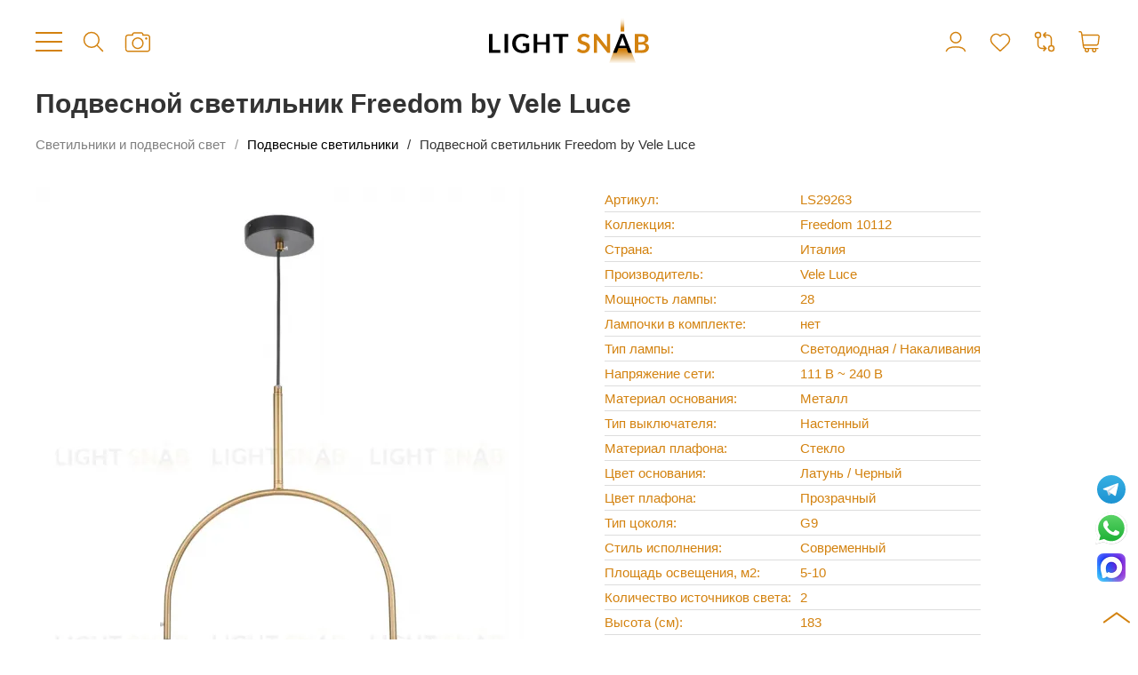

--- FILE ---
content_type: text/html; charset=UTF-8
request_url: https://lightsnab.ru/podvesnoj-svetilnik-freedom-by-vele-luce-2
body_size: 9499
content:
<!DOCTYPE html>
<html lang="ru">

<head>
        <title>Подвесной светильник Freedom by Vele Luce. Арт. VL5544P02.</title>
    <meta name="keywords" content="подвесной светильник freedom by vele luce, vl5544p02">
    <meta name="description" content="Подвесной светильник Freedom by Vele Luce VL5544P02 - купить дизайнерские люстры и светильники с доставкой по РФ. Более 34 000 товаров. Магазин, шоу-рум и склад в Москве.">    <meta http-equiv="Content-Type" content="text/html; charset=utf-8">
    <meta name="viewport" content="initial-scale=1, maximum-scale=5, minimum-scale=1, width=device-width" />
    <script type="text/javascript" src="/js/jquery/jquery.js"></script>
    <script type="text/javascript" src="/template/js/ajax.js"></script>
    <script type="text/javascript" src="/template/js/modal.js"></script>
    <script type="text/javascript" src="/template/js/form-error.js"></script>
    <script type="text/javascript" src="/js/jquery/jquery.cookie.js"></script>
    <script type="text/javascript" src="/template/js/select2/select2.min.js"></script>
    <script type="text/javascript" src="/template/js/select2/ru.js"></script>
    <link rel="stylesheet" type="text/css" href="/template/js/select2/select2.min.css" />
    <script type="text/javascript" src="/template/js/slick/slick.min.js"></script>
    <link rel="stylesheet" type="text/css" href="/template/js/slick/slick.css" />
    <link rel="stylesheet" type="text/css" href="/template/js/slick/slick-theme.css" />
    <script type="text/javascript" src="/template/js/js.js?v=10"></script>
    <script type="text/javascript" src="/template/Template/Shop/js/item.js?v=1"></script>
    <script type="text/javascript" src="/template/Template/Shop/js/items.js"></script>
    <script type="text/javascript" src="/template/Template/Cart/cart.js?v=1"></script>
    <script type="text/javascript" src="/template/Template/Search/search.js"></script>
    <script type="text/javascript" src="/template/Template/User/js/form.js"></script>
    <link rel="stylesheet" type="text/css" href="/template/min.css?v=13" />

    <link rel="icon" href="/favicon.svg">
    <script type="text/javascript" src="/template/Template/Shop/js/next-items.js"></script>
</head>

<body>
    <div class="wrapper">
        <div class="header">
            <div class="widther">
                <div>
                    <div class="icon menu-button"></div>
                    <a href="/search" rel="nofollow" class="icon search"></a>
                    <a href="/photosearch" class="icon po-photo"></a>
                </div>
                <div class="logo"><a href="/"><img src="/template/img/logo.svg" alt="Логотип"></a></div>                <div class="phone">
                    <p><a href="tel:79944444483">+7 (994) 444 44 83</a></p>
                    <div class="zz">ЗАКАЗАТЬ ЗВОНОК</div>
                </div>
                <div>
                    <a href="/user" class="icon user"></a>
                    <a href="/favorite" rel="nofollow" class="icon favorite" data-items="">
                        <div></div>
                    </a>
                    <a href="/compare" rel="nofollow" class="icon compare" data-items="">
                        <div></div>
                    </a>
                    <div class="icon header-cart" data-items="null">
                        <div></div>
                    </div>
                </div>
            </div>
        </div>
        <div class="full-menu-wrapper">
            <div class="full-menu widther">
                <div>
                    <div class="header">
                        <div>
                            <div>
                                <div class="icon menu-button"></div>
                            </div>
                            <div class="logo"><a href="/"><img src="/template/img/logo.svg" alt="Логотип"></a></div>
                            <div>
                                <div class="icon header-cart" data-items="null">
                                    <div></div>
                                </div>
                            </div>
                        </div>
                    </div>
                    <div class="search">
                        <form action="/search" method="get">
                            <input type="text" name="search" value="">
                            <a href="/photosearch" class="icon po-photo"></a>
                            <button type="submit"></button>
                        </form>
                    </div>
                    <div class="shop-menu" data-shop="1">
                        <ul data-selected=""><li data-id="1"><a href="/novinki">Новинки</a></li><li data-id="230"><a href="/rasprodaem-sklad">Распродаем склад</a></li><li data-id="2"><a href="/lyustry">Люстры</a><ul data-selected=""><li data-id="3"><a href="/podvesnye-lustry">Подвесные люстры</a></li><li data-id="4"><a href="/potolocnye-lustry">Потолочные люстры</a></li><li data-id="5"><a href="/lustry-pauk">Люстры паук</a></li><li data-id="6"><a href="/kaskadnye-lustry-dla-vtorogo-sveta">Каскадные люстры для второго света</a></li><li data-id="7"><a href="/kolcevye-lustry">Кольцевые люстры</a></li><li data-id="8"><a href="/lustry-na-stange">Люстры на штанге</a></li><li data-id="9"><a href="/bolsie-lustry">Большие люстры</a></li><li data-id="10"><a href="/derevannye-lustry">Деревянные люстры</a></li><li data-id="11"><a href="/lustry-dla-spalni">Люстры для спальни</a></li><li data-id="12"><a href="/lustry-dla-gostinoj">Люстры для гостиной</a></li><li data-id="13"><a href="/lustry-dla-prikhozej">Люстры для прихожей</a></li><li data-id="14"><a href="/lustry-dla-kukhni">Люстры для кухни</a></li><li data-id="15"><a href="/reecnye-i-radnye-lustry">Реечные и рядные люстры</a></li><li data-id="16"><a href="/skandinavskie-lustry">Скандинавские люстры</a></li><li data-id="17"><a href="/dizajnerskie-lustry">Дизайнерские люстры</a></li><li data-id="18"><a href="/klassiceskie-lustry">Классические люстры</a></li><li data-id="19"><a href="/svetodiodnye-lustry">Светодиодные люстры</a></li><li data-id="20"><a href="/khrustalnye-lustry">Хрустальные люстры</a></li><li data-id="21"><a href="/vysokie-lustry">Высокие люстры</a></li><li data-id="22"><a href="/lustry-vetki">Люстры-ветки</a></li><li data-id="23"><a href="/lustry-s-kaplami">Люстры с каплями</a></li><li data-id="24"><a href="/lustry-s-kamnem">Люстры с камнем</a></li><li data-id="25"><a href="/lustry-iz-sarov-i-puzyrej">Люстры из шаров и пузырей</a></li><li data-id="26"><a href="/lustry-s-tekstilnymi-abazurami">Люстры с текстильными абажурами</a></li><li data-id="27"><a href="/lustry-iz-bus">Люстры из бус</a></li><li data-id="28"><a href="/lustry-s-cvetami">Люстры с цветами</a></li><li data-id="29"><a href="/lustry-s-ptickami">Люстры с птичками</a></li></ul></li><li data-id="30"><a href="/svetilniki-i-podvesnoj-svet">Светильники и подвесной свет</a><ul data-selected=""><li data-id="31"><a href="/podvesnye-svetilniki">Подвесные светильники</a></li><li data-id="32"><a href="/potolocnye-svetilniki">Потолочные светильники</a></li><li data-id="33"><a href="/nastennye-svetilniki">Настенные светильники</a></li><li data-id="34"><a href="/nakladnye-svetilniki">Накладные светильники</a></li><li data-id="35"><a href="/svetilniki-v-forme-sara">Светильники в форме шара</a></li><li data-id="36"><a href="/elitnye-svetilniki">Элитные светильники</a></li><li data-id="37"><a href="/derevannye-svetilniki">Деревянные светильники</a></li><li data-id="38"><a href="/svetilniki-dla-spalni">Светильники для спальни</a></li><li data-id="39"><a href="/svetilniki-dla-prikhozej">Светильники для прихожей</a></li><li data-id="40"><a href="/svetilniki-dla-kukhni">Светильники для кухни</a></li><li data-id="41"><a href="/tocecnye-svetilniki">Точечные светильники</a></li><li data-id="42"><a href="/vstraivaemye-svetilniki">Встраиваемые светильники</a></li><li data-id="43"><a href="/gotovye-kombinacii-svetilnikov">Готовые комбинации светильников</a></li><li data-id="44"><a href="/bolsie-svetilniki">Большие светильники</a></li><li data-id="45"><a href="/kolcevye-svetilniki">Кольцевые светильники</a></li><li data-id="46"><a href="/dizajnerskie-svetilniki">Дизайнерские светильники</a></li><li data-id="47"><a href="/dizajnerskie-podvesnye-svetilniki">Дизайнерские подвесные светильники</a></li><li data-id="48"><a href="/dizajnerskie-tocecnye-svetilniki">Дизайнерские точечные светильники</a></li><li data-id="49"><a href="/podvesnye-tocecnye-svetilniki">Подвесные точечные светильники</a></li><li data-id="50"><a href="/povorotnye-tocecnye-svetilniki">Поворотные точечные светильники</a></li><li data-id="51"><a href="/svetodiodnye-podvesnye-svetilniki">Светодиодные подвесные светильники</a></li><li data-id="52"><a href="/svetodiodnye-svetilniki">Светодиодные светильники</a></li><li data-id="53"><a href="/svetilniki-iz-sarov-i-puzyrej">Светильники из шаров и пузырей</a></li><li data-id="54"><a href="/svetilniki-s-ptickami">Светильники с птичками</a></li><li data-id="55"><a href="/svetilniki-s-kamnem">Светильники с камнем</a></li><li data-id="56"><a href="/svetilniki-s-cvetami">Светильники с цветами</a></li><li data-id="57"><a href="/svetilniki-kapli">Светильники-капли</a></li><li data-id="58"><a href="/svetilniki-na-stange">Светильники на штанге</a></li><li data-id="59"><a href="/dizajnerskie-potolocnye-svetilniki">Дизайнерские потолочные светильники</a></li><li data-id="60"><a href="/svetilniki-iz-khrustala-i-stekla">Светильники из хрусталя и стекла</a></li><li data-id="61"><a href="/kaskadnye-svetilniki">Каскадные светильники</a></li><li data-id="225"><a href="/podsvetka-dlya-kartin">Подсветка для картин</a></li></ul></li><li data-id="175"><a href="/lustry-dla-nizkikh-potolkov">Люстры для низких потолков</a></li><li data-id="176"><a href="/reechnye-i-ryadnye-svetilniki-i-lyustry">Реечные и рядные светильники и люстры</a><ul data-selected=""><li data-id="177"><a href="/svetodiodnye-reecnye-svetilniki">Светодиодные реечные светильники</a></li><li data-id="178"><a href="/dizajnerskie-reecnye-svetilniki">Дизайнерские реечные светильники</a></li><li data-id="179"><a href="/reecnye-svetilniki-iz-khrustala-i-stekla">Реечные светильники из хрусталя и стекла</a></li><li data-id="180"><a href="/reecnye-svetilniki-iz-sarov-i-puzyrej">Реечные светильники из шаров и пузырей</a></li><li data-id="181"><a href="/reecnye-svetilniki-spoty">Реечные светильники споты</a></li></ul></li><li data-id="62"><a href="/bra-i-nastennoe-osveshhenie">Бра и настенное освещение</a><ul data-selected=""><li data-id="63"><a href="/bra-dla-spalni">Бра для спальни</a></li><li data-id="64"><a href="/bra-dla-gostinoj">Бра для гостиной</a></li><li data-id="65"><a href="/bra-dla-prikhozej">Бра для прихожей</a></li><li data-id="66"><a href="/bra-dla-kukhni">Бра для кухни</a></li><li data-id="67"><a href="/derevannye-bra">Деревянные бра</a></li><li data-id="68"><a href="/gibkie-bra">Гибкие бра</a></li><li data-id="69"><a href="/bra-s-1-plafonom">Бра с 1 плафоном</a></li><li data-id="70"><a href="/bra-s-2-plafonami">Бра с 2 плафонами</a></li><li data-id="71"><a href="/bra-s-3-plafonami">Бра с 3 плафонами</a></li><li data-id="72"><a href="/bra-sar">Бра шар</a></li><li data-id="73"><a href="/bra-dla-podsvetki-zerkal">Бра для подсветки зеркал</a></li><li data-id="74"><a href="/dizajnerskie-bra">Дизайнерские бра</a></li><li data-id="75"><a href="/klassiceskie-bra">Классические бра</a></li><li data-id="76"><a href="/svetodiodnye-bra">Светодиодные бра</a></li><li data-id="77"><a href="/bra-s-abazurom">Бра с абажуром</a></li><li data-id="78"><a href="/bra-na-stange">Бра на штанге</a></li><li data-id="79"><a href="/bra-s-ptickami">Бра с птичками</a></li><li data-id="80"><a href="/bra-s-vyklucatelem">Бра с выключателем</a></li><li data-id="81"><a href="/bra-s-kamnem">Бра с камнем</a></li><li data-id="82"><a href="/bra-iz-khrustala-i-stekla">Бра из хрусталя и стекла</a></li><li data-id="83"><a href="/bra-iz-sarov-i-puzyrej">Бра из шаров и пузырей</a></li><li data-id="84"><a href="/bra-dla-ctenia">Бра для чтения</a></li><li data-id="85"><a href="/bolsie-bra">Большие бра</a></li><li data-id="86"><a href="/bra-s-tocecnym-svetom">Бра с точечным светом</a></li></ul></li><li data-id="101"><a href="/torshery">Торшеры</a><ul data-selected=""><li data-id="102"><a href="/torsery-dla-ctenia">Торшеры для чтения</a></li><li data-id="103"><a href="/torsery-so-stolikom">Торшеры со столиком</a></li><li data-id="104"><a href="/izognutye-torsery">Изогнутые торшеры</a></li><li data-id="105"><a href="/torsery-na-trenoge">Торшеры на треноге</a></li><li data-id="106"><a href="/derevannye-torsery">Деревянные торшеры</a></li><li data-id="107"><a href="/torsery-dla-spalni">Торшеры для спальни</a></li><li data-id="108"><a href="/torsery-v-gostinuu">Торшеры в гостиную</a></li><li data-id="109"><a href="/torsery-s-1-plafonom">Торшеры с 1 плафоном</a></li><li data-id="110"><a href="/torsery-s-2-plafonami-i-bolee">Торшеры с 2 плафонами и более</a></li><li data-id="111"><a href="/dizajnerskie-torsery">Дизайнерские торшеры</a></li><li data-id="112"><a href="/svetodiodnye-torsery">Светодиодные торшеры</a></li><li data-id="113"><a href="/torsery-iz-sarov-i-puzyrej">Торшеры из шаров и пузырей</a></li><li data-id="114"><a href="/torsery-udocki">Торшеры-удочки</a></li><li data-id="115"><a href="/torsery-s-kamnem">Торшеры с камнем</a></li><li data-id="116"><a href="/torsery-s-abazurom">Торшеры с абажуром</a></li></ul></li><li data-id="91"><a href="/nastolnye-lampy">Настольные лампы</a><ul data-selected=""><li data-id="92"><a href="/nastolnye-lampy-na-strubcine">Настольные лампы на струбцине</a></li><li data-id="93"><a href="/detskie-nastolnye-lampy">Детские настольные лампы</a></li><li data-id="94"><a href="/dekorativnye-nastolnye-lampy">Декоративные настольные лампы</a></li><li data-id="95"><a href="/ofisnye-nastolnye-lampy">Офисные настольные лампы</a></li><li data-id="96"><a href="/svetodiodnye-nastolnye-lampy">Светодиодные настольные лампы</a></li><li data-id="97"><a href="/dizajnerskie-nastolnye-lampy">Дизайнерские настольные лампы</a></li><li data-id="98"><a href="/nastolnye-lampy-s-kamnem">Настольные лампы с камнем</a></li><li data-id="99"><a href="/nastolnye-lampy-iz-khrustala-i-stekla">Настольные лампы из хрусталя и стекла</a></li><li data-id="100"><a href="/nastolnye-lampy-s-abazurom">Настольные лампы с абажуром</a></li></ul></li><li data-id="182"><a href="/magnitnaa-sistema">Магнитная система</a><ul data-selected=""><li data-id="183"><a href="/trekovye-sinoprovody">Трековые шинопроводы</a></li><li data-id="184"><a href="/aksessuary-dla-sinoprovoda">Аксессуары для шинопровода</a></li><li data-id="185"><a href="/svetilniki-dla-magnitnoj-sistemy">Светильники для магнитной системы</a></li></ul></li><li data-id="87"><a href="/spoty">Споты</a><ul data-selected=""><li data-id="88"><a href="/nakladnye-spoty">Накладные споты</a></li><li data-id="89"><a href="/spoty-s-1-plafonom">Споты с 1 плафоном</a></li><li data-id="90"><a href="/spoty-s-2-plafonami">Споты с 2 плафонами</a></li></ul></li><li data-id="117"><a href="/detskij-svet">Детский свет</a><ul data-selected=""><li data-id="118"><a href="/lustry-v-detskuu-komnatu">Люстры в детскую комнату</a></li><li data-id="119"><a href="/potolocnye-svetilniki-2">Потолочные светильники</a></li><li data-id="120"><a href="/potolocnye-lustry-2">Потолочные люстры</a></li><li data-id="121"><a href="/bra-i-nastennye-svetilniki">Бра и настенные светильники</a></li><li data-id="122"><a href="/torsery-2">Торшеры</a></li><li data-id="123"><a href="/nastolnye-lampy-2">Настольные лампы</a></li><li data-id="124"><a href="/tocecnye-svetilniki-2">Точечные светильники</a></li><li data-id="125"><a href="/kolcevye-lustry-i-svetilniki">Кольцевые люстры и светильники</a></li><li data-id="126"><a href="/reecnye-i-radnye-svetilniki-i-lustry">Реечные и рядные светильники и люстры</a></li><li data-id="127"><a href="/gotovye-kombinacii-svetilnikov-2">Готовые комбинации светильников</a></li><li data-id="128"><a href="/detskie-dizajnerskie-lustry">Детские дизайнерские люстры</a></li><li data-id="129"><a href="/detskie-lustry-s-derevom">Детские люстры с деревом</a></li><li data-id="130"><a href="/detskie-lustry-s-ptickami">Детские люстры с птичками</a></li><li data-id="131"><a href="/detskie-lustry-iz-khrustala-i-stekla">Детские люстры из хрусталя и стекла</a></li><li data-id="132"><a href="/detskie-lustry-iz-sarov-i-puzyrej">Детские люстры из шаров и пузырей</a></li><li data-id="133"><a href="/detskie-podvesnye-svetilniki">Детские подвесные светильники</a></li></ul></li><li data-id="134"><a href="/tekhniceskoe-i-trekovoe-osvesenie">Техническое и трековое освещение</a><ul data-selected=""><li data-id="135"><a href="/vstraivaemye-svetodiodnye-svetilniki">Встраиваемые светодиодные светильники</a></li><li data-id="136"><a href="/nakladnye-svetodiodnye-svetilniki">Накладные светодиодные светильники</a></li><li data-id="137"><a href="/podvesnye-svetodiodnye-svetilniki">Подвесные светодиодные светильники</a></li><li data-id="138"><a href="/nastennye-svetodiodnye-svetilniki">Настенные светодиодные светильники</a></li><li data-id="139"><a href="/linejnye-svetodiodnye-svetilniki">Линейные светодиодные светильники</a></li><li data-id="140"><a href="/trekovye-svetilniki">Трековые светильники</a></li><li data-id="141"><a href="/magnitnye-svetilniki">Магнитные светильники</a></li><li data-id="142"><a href="/podsvetka-dla-stupenej">Подсветка для ступеней</a></li><li data-id="143"><a href="/aluminievyj-profil-dla-svetodiodnoj-lenty">Алюминиевый профиль для светодиодной ленты</a></li><li data-id="144"><a href="/svetodiodnye-tocecnye-svetilniki">Светодиодные точечные светильники</a></li></ul></li><li data-id="186"><a href="/vydviznye-i-nakladnye-moduli-rozetok">Выдвижные и Накладные модули розеток</a></li><li data-id="187"><a href="/rozetki-ramki-i-vyklucateli">Розетки, рамки и выключатели</a></li><li data-id="145"><a href="/ulicnoe-osvesenie">Уличное освещение</a><ul data-selected=""><li data-id="227"><a href="/ulichnye-fonari">Уличные фонари</a></li><li data-id="228"><a href="/ulichnye-nastennye-svetil-niki">Уличные настенные светильники</a></li><li data-id="229"><a href="/podvesnye-ulichnye-svetilniki">Подвесные уличные светильники</a></li><li data-id="146"><a href="/arkhitekturnye-svetilniki">Архитектурные светильники</a></li><li data-id="147"><a href="/landsaftnye-svetilniki">Ландшафтные светильники</a></li></ul></li><li data-id="148"><a href="/skandinavskij-stil">Скандинавский стиль</a><ul data-selected=""><li data-id="149"><a href="/lustry-v-skandinavskom-stile">Люстры в скандинавском стиле</a></li><li data-id="150"><a href="/torsery-v-skandinavskom-stile">Торшеры в скандинавском стиле</a></li><li data-id="151"><a href="/bra-i-nastennye-svetilniki-2">Бра и настенные светильники</a></li><li data-id="152"><a href="/potolocnye-svetilniki-3">Потолочные светильники</a></li><li data-id="153"><a href="/potolocnye-lustry-3">Потолочные люстры</a></li><li data-id="154"><a href="/nastolnye-lampy-v-skandinavskom-stile">Настольные лампы в скандинавском стиле</a></li><li data-id="155"><a href="/kolcevye-lustry-i-svetilniki-2">Кольцевые люстры и светильники</a></li><li data-id="156"><a href="/reecnye-i-radnye-svetilniki-i-lustry-2">Реечные и рядные светильники и люстры</a></li><li data-id="157"><a href="/gotovye-kombinacii-svetilnikov-3">Готовые комбинации светильников</a></li><li data-id="158"><a href="/tocecnye-svetilniki-3">Точечные светильники</a></li><li data-id="159"><a href="/aksessuary">Аксессуары</a></li><li data-id="160"><a href="/skandinavskie-svetilniki">Скандинавские светильники</a></li><li data-id="161"><a href="/skandinavskie-podvesnye-svetilniki">Скандинавские подвесные светильники</a></li></ul></li><li data-id="162"><a href="/stil-loft">Стиль лофт</a><ul data-selected=""><li data-id="163"><a href="/lustry-v-stile-loft">Люстры в стиле лофт</a></li><li data-id="164"><a href="/torsery-v-stile-loft">Торшеры в стиле лофт</a></li><li data-id="165"><a href="/bra-v-stile-loft">Бра в стиле лофт</a></li><li data-id="166"><a href="/nastolnye-lampy-v-stile-loft">Настольные лампы в стиле лофт</a></li><li data-id="167"><a href="/potolocnye-svetilniki-v-stile-loft">Потолочные светильники в стиле лофт</a></li><li data-id="168"><a href="/potolocnye-lustry-v-stile-loft">Потолочные люстры в стиле лофт</a></li><li data-id="169"><a href="/kolcevye-loft-lustry-i-svetilniki">Кольцевые лофт люстры и светильники</a></li><li data-id="170"><a href="/reecnye-i-radnye-loft-svetilniki-i-lustry">Реечные и рядные лофт светильники и люстры</a></li><li data-id="171"><a href="/gotovye-kombinacii-loft-svetilnikov">Готовые комбинации лофт светильников</a></li><li data-id="172"><a href="/tocecnye-svetilniki-v-stile-loft">Точечные светильники в стиле лофт</a></li><li data-id="173"><a href="/aksessuary-v-stile-loft">Аксессуары в стиле лофт</a></li></ul></li><li data-id="188"><a href="/mebel">Мебель</a><ul data-selected=""><li data-id="189"><a href="/barnye-stula">Барные стулья</a></li><li data-id="190"><a href="/polubarnye-stula">Полубарные стулья</a></li><li data-id="191"><a href="/drugie-tovary">Другие товары</a></li><li data-id="192"><a href="/skladnye-stula">Складные стулья</a></li><li data-id="193"><a href="/banketki">Банкетки</a></li><li data-id="194"><a href="/plastikovye-stula">Пластиковые стулья</a></li><li data-id="195"><a href="/zurnalnye-stoly">Журнальные столы</a></li><li data-id="196"><a href="/ofisnye-kresla">Офисные кресла</a></li><li data-id="197"><a href="/konsoli">Консоли</a></li><li data-id="198"><a href="/pufy">Пуфы</a></li><li data-id="199"><a href="/stula">Стулья</a></li><li data-id="200"><a href="/nabory-stulev">Наборы стульев</a></li><li data-id="201"><a href="/kresla">Кресла</a></li><li data-id="202"><a href="/igrovye-kresla">Игровые кресла</a></li><li data-id="203"><a href="/komputernye-kresla">Компьютерные кресла</a></li><li data-id="204"><a href="/detskie-kresla">Детские кресла</a></li><li data-id="205"><a href="/ofisnye-stula">Офисные стулья</a></li><li data-id="206"><a href="/divany">Диваны</a></li><li data-id="207"><a href="/obedennye-stula">Обеденные стулья</a></li><li data-id="208"><a href="/taburet">Табурет</a></li><li data-id="209"><a href="/kreslo-rukovoditela">Кресло руководителя</a></li><li data-id="210"><a href="/pismennye-stoly">Письменные столы</a></li><li data-id="211"><a href="/obedennye-gruppy">Обеденные группы</a></li><li data-id="212"><a href="/khranenie">Хранение</a></li><li data-id="213"><a href="/obedennye-stoly">Обеденные столы</a></li><li data-id="214"><a href="/kejtering">Кейтеринг</a></li><li data-id="215"><a href="/barnye-stoly">Барные столы</a></li><li data-id="216"><a href="/obuvnicy">Обувницы</a></li><li data-id="217"><a href="/skladnye-stoly">Складные столы</a></li><li data-id="218"><a href="/polki">Полки</a></li><li data-id="219"><a href="/stoly">Столы</a></li><li data-id="220"><a href="/predmety-interiera">Предметы интерьера</a></li><li data-id="221"><a href="/zerkala">Зеркала</a></li><li data-id="222"><a href="/komody">Комоды</a></li><li data-id="223"><a href="/kresla-krovati">Кресла-кровати</a></li><li data-id="224"><a href="/krovati">Кровати</a></li><li data-id="226"><a href="/ulichnaya-mebel">Уличная мебель</a></li></ul></li></ul>                    </div>
                    <div class="menu"><ul data-selected=""><li data-id="64"><a href="/o-kompanii">О компании</a></li><li data-id="65"><a href="/opt">Оптовым покупателям</a></li><li data-id="66"><a href="/komplektacia-osveseniem">Комплектация освещением</a></li><li data-id="67"><a href="/kontakty">Контакты</a></li></ul></div>
                    <div class="menu"><ul data-selected=""><li data-id="53"><a href="/dostavka-i-oplata">Доставка и оплата</a></li><li data-id="54"><a href="/vozvrat-i-obmen">Возврат и обмен</a></li><li data-id="55"><a href="/politika-konfidencialnosti">Политика конфиденциальности</a></li></ul></div>
                    <div><p><a href="tel:79944444483">+7 (994) 444 44 83</a><a href="mailto:sale@lightsnab.ru">sale@lightsnab.ru</a></p>

<p class="zz">Заказать звонок</p>

<p>127247, Москва, Дмитровское ш., 100, стр. 2</p>

<p><a href="https://vm.tiktok.com/ZSTc25a5/" target="_blank"><img alt="" src="/template/img/tiktok.svg" style="width: 24px; height: 24px;" /></a></p></div>
                </div>
            </div>
        </div>
        <div class="content widther">
            <h1>Подвесной светильник Freedom by Vele Luce</h1><div class="breadcrumbs">
   <div><a href="/svetilniki-i-podvesnoj-svet">Светильники и подвесной свет</a></div><div><a href="/podvesnye-svetilniki">Подвесные светильники</a></div><div>Подвесной светильник Freedom by Vele Luce</div></div><div class="shop-item" data-id="29263" data-shop-id="1">
    <div>
        <div class="images">
            <div class="image slider-for">                    <a data-lightbox="item-image" data-image="/cache/image/5/320x320/20240408140438854626.webp" href="/cache/image/5/320x320/20240408140438854626.webp">
                        <img src="/cache/image/5/1024x1024/20240408140438854626.webp" alt="Подвесной светильник Freedom by Vele Luce VL5544P02">
                    </a>
                                    <a data-lightbox="item-image" data-image="/cache/image/5/320x320/20240408140438415739.webp" href="/cache/image/5/320x320/20240408140438415739.webp">
                        <img src="/cache/image/5/1024x1024/20240408140438415739.webp" alt="Подвесной светильник Freedom by Vele Luce VL5544P02">
                    </a>
                                    <a data-lightbox="item-image" data-image="/cache/image/5/320x320/20240408140438525440.webp" href="/cache/image/5/320x320/20240408140438525440.webp">
                        <img src="/cache/image/5/1024x1024/20240408140438525440.webp" alt="Подвесной светильник Freedom by Vele Luce VL5544P02">
                    </a>
                            </div>
            <div class="thumbnails slider-nav">                    <div>
                        <img data-offer="" src="/cache/image/5/100x100/square/20240408140438854626.webp" alt="Подвесной светильник Freedom by Vele Luce VL5544P02 - 1">
                    </div>
                                    <div>
                        <img data-offer="" src="/cache/image/5/100x100/square/20240408140438415739.webp" alt="Подвесной светильник Freedom by Vele Luce VL5544P02 - 2">
                    </div>
                                    <div>
                        <img data-offer="" src="/cache/image/5/100x100/square/20240408140438525440.webp" alt="Подвесной светильник Freedom by Vele Luce VL5544P02 - 3">
                    </div>
                            </div>
            <div></div>
        </div>
        <div>
            <div class="data">
                                            <div>
                                <div>Артикул</div>
                                <div>
                                LS29263                                </div>
                            </div>
                                                    <div>
                            <div>Коллекция</div>
                            <div>Freedom 10112</div>
                        </div>
                                            <div>
                            <div>Страна</div>
                            <div>Италия</div>
                        </div>
                                            <div>
                            <div>Производитель</div>
                            <div>Vele Luce</div>
                        </div>
                                            <div>
                            <div>Мощность лампы</div>
                            <div>28</div>
                        </div>
                                            <div>
                            <div>Лампочки в комплекте</div>
                            <div>нет</div>
                        </div>
                                            <div>
                            <div>Тип лампы</div>
                            <div>Светодиодная / Накаливания</div>
                        </div>
                                            <div>
                            <div>Напряжение сети</div>
                            <div>111 В ~ 240 В</div>
                        </div>
                                            <div>
                            <div>Материал основания</div>
                            <div>Металл</div>
                        </div>
                                            <div>
                            <div>Тип выключателя</div>
                            <div>Настенный</div>
                        </div>
                                            <div>
                            <div>Материал плафона</div>
                            <div>Стекло</div>
                        </div>
                                            <div>
                            <div>Цвет основания</div>
                            <div>Латунь / Черный</div>
                        </div>
                                            <div>
                            <div>Цвет плафона</div>
                            <div>Прозрачный</div>
                        </div>
                                            <div>
                            <div>Тип цоколя</div>
                            <div>G9</div>
                        </div>
                                            <div>
                            <div>Стиль исполнения</div>
                            <div>Cовременный</div>
                        </div>
                                            <div>
                            <div>Площадь освещения, м2</div>
                            <div>5-10</div>
                        </div>
                                            <div>
                            <div>Количество источников света</div>
                            <div>2</div>
                        </div>
                                            <div>
                            <div>Высота (см)</div>
                            <div>183</div>
                        </div>
                                            <div>
                            <div>Ширина (см)</div>
                            <div>20</div>
                        </div>
                                            <div>
                            <div>Длина (см)</div>
                            <div>57</div>
                        </div>
                                            <div>
                            <div>Глубина (см)</div>
                            <div>20</div>
                        </div>
                                            <div>
                            <div>Остаток поставщика</div>
                            <div>15</div>
                        </div>
                                </div>
            <div class="buy">
                <div class="quantity"></div>
                <div class="price-sale">
                    <div class="price">
                        <div></div>
                        <div>18 899</div>
                    </div>
                </div>
                                    <div class="offer-switch">
                                                    <select>
                                                                    <option value="60889" selected>LS29263-60889 Подвесной светильник Freedom by Vele Luce 18 899 ₽</option>
                                                            </select>
                                            </div>
                                <div class="to-cart" data-item="29263" data-offer="60889"></div>
                <div class="buy-one-click" data-item="29263" data-offer="60889"></div>
            </div>
            <div class="favorite-compare">
                <div class="favorite"></div>
                <div class="compare"></div>
            </div>
        </div>
    </div>
</div>
<div class="title">С этим товаром смотрят</div>
<div class="shop-items shop-items-block" data-shop-id="1"><div class="item" data-item="11812">
    <div>
        <div class="image-container">
            <a href="/svetilnik-podvesnoj-moderli-v10912-p-creamy" class="image" data-images="[&quot;\/cache\/image\/5\/320x320\/square\/2025011416113097964.webp&quot;,&quot;\/cache\/image\/5\/320x320\/square\/20250114161130257635.webp&quot;]">
                <img src="/cache/image/5/320x320/square/2025011416113097964.webp" alt="Светильник подвесной Moderli V10912-P Creamy УТ000038244">
            </a>
        </div>
        <div class="info">
            <div class="art">УТ000038244</div>
            <div class="name">
                <a href="/svetilnik-podvesnoj-moderli-v10912-p-creamy" class="name">Светильник подвесной Moderli V10912-P Creamy</a>
            </div>
            <div class="to-cart" data-item="11812" data-offer="30321"></div>
        </div>
        <div class="price-cart">
            <div>
                <div class="price">
                    <div></div>
                    <div>13 990</div>
                </div>
            </div>
        </div>
    </div>
</div><div class="item" data-item="25271">
    <div>
        <div class="image-container">
            <a href="/nastennyj-svetilnik-bra-nostor" class="image" data-images="[&quot;\/cache\/image\/5\/320x320\/square\/20240408140340869378.webp&quot;,&quot;\/cache\/image\/5\/320x320\/square\/20240408140340738783.webp&quot;,&quot;\/cache\/image\/5\/320x320\/square\/20240408140340216970.webp&quot;,&quot;\/cache\/image\/5\/320x320\/square\/20240408140340979130.webp&quot;,&quot;\/cache\/image\/5\/320x320\/square\/20240408140340499898.webp&quot;,&quot;\/cache\/image\/5\/320x320\/square\/20240408140340720020.webp&quot;]">
                <img src="/cache/image/5/320x320/square/20240408140340869378.webp" alt="Настенный светильник (Бра) NOSTOR ">
            </a>
        </div>
        <div class="info">
            <div class="art"></div>
            <div class="name">
                <a href="/nastennyj-svetilnik-bra-nostor" class="name">Настенный светильник (Бра) NOSTOR</a>
            </div>
            <div class="to-cart" data-item="25271" data-offer="51315"></div>
        </div>
        <div class="price-cart">
            <div>
                <div class="price">
                    <div></div>
                    <div>21 447</div>
                </div>
            </div>
        </div>
    </div>
</div><div class="item" data-item="35976">
    <div>
        <div class="image-container">
            <a href="/podvesnoj-svetilnik-modo-bulbs" class="image" data-images="[&quot;\/cache\/image\/5\/320x320\/square\/20240408140825884341.webp&quot;,&quot;\/cache\/image\/5\/320x320\/square\/20240408140825301433.webp&quot;,&quot;\/cache\/image\/5\/320x320\/square\/20240408140825932171.webp&quot;]">
                <img src="/cache/image/5/320x320/square/20240408140825884341.webp" alt="Подвесной светильник Modo Bulbs ">
            </a>
        </div>
        <div class="info">
            <div class="art"></div>
            <div class="name">
                <a href="/podvesnoj-svetilnik-modo-bulbs" class="name">Подвесной светильник Modo Bulbs</a>
            </div>
            <div class="to-cart" data-item="35976" data-offer="74406"></div>
        </div>
        <div class="price-cart">
            <div>
                <div class="price">
                    <div></div>
                    <div>41 107</div>
                </div>
            </div>
        </div>
    </div>
</div><div class="item" data-item="17726">
    <div>
        <div class="image-container">
            <a href="/svetilnik-podvesnoj-moderli-v10449-1p-ravenna" class="image" data-images="[&quot;\/cache\/image\/5\/320x320\/square\/20250211000426969751.webp&quot;,&quot;\/cache\/image\/5\/320x320\/square\/20250211000426202077.webp&quot;,&quot;\/cache\/image\/5\/320x320\/square\/20250211000426955064.webp&quot;,&quot;\/cache\/image\/5\/320x320\/square\/20250211000426642857.webp&quot;,&quot;\/cache\/image\/5\/320x320\/square\/20250211000426290326.webp&quot;]">
                <img src="/cache/image/5/320x320/square/20250211000426969751.webp" alt="Светильник подвесной Moderli V10449-1P Ravenna УТ000035530">
            </a>
        </div>
        <div class="info">
            <div class="art">УТ000035530</div>
            <div class="name">
                <a href="/svetilnik-podvesnoj-moderli-v10449-1p-ravenna" class="name">Светильник подвесной Moderli V10449-1P Ravenna</a>
            </div>
            <div class="to-cart" data-item="17726" data-offer="36235"></div>
        </div>
        <div class="price-cart">
            <div>
                <div class="price">
                    <div></div>
                    <div>6 990</div>
                </div>
            </div>
        </div>
    </div>
</div><div class="item" data-item="10995">
    <div>
        <div class="image-container">
            <a href="/bra-haluraeg-wall-2" class="image" data-images="[&quot;\/cache\/image\/5\/320x320\/square\/20240202103717406189.webp&quot;,&quot;\/cache\/image\/5\/320x320\/square\/20240202103717738051.webp&quot;,&quot;\/cache\/image\/5\/320x320\/square\/2024020210371746650.webp&quot;,&quot;\/cache\/image\/5\/320x320\/square\/20240202103717596012.webp&quot;]">
                <img src="/cache/image/5/320x320/square/20240202103717406189.webp" alt="Бра HALURAEG WALL VL24495">
            </a>
        </div>
        <div class="info">
            <div class="art">VL24495</div>
            <div class="name">
                <a href="/bra-haluraeg-wall-2" class="name">Бра HALURAEG WALL</a>
            </div>
            <div class="to-cart" data-item="10995" data-offer="28413"></div>
        </div>
        <div class="price-cart">
            <div>
                <div class="price">
                    <div></div>
                    <div>6 582</div>
                </div>
            </div>
        </div>
    </div>
</div><div class="item" data-item="3794">
    <div>
        <div class="image-container">
            <a href="/podvesnoj-svetilnik-tilu" class="image" data-images="[&quot;\/cache\/image\/5\/320x320\/square\/20240202103534738319.webp&quot;,&quot;\/cache\/image\/5\/320x320\/square\/20240202103534643229.webp&quot;,&quot;\/cache\/image\/5\/320x320\/square\/20240202103534779366.webp&quot;,&quot;\/cache\/image\/5\/320x320\/square\/20240202103534465608.webp&quot;,&quot;\/cache\/image\/5\/320x320\/square\/20240202103534154031.webp&quot;,&quot;\/cache\/image\/5\/320x320\/square\/20240202103534775553.webp&quot;,&quot;\/cache\/image\/5\/320x320\/square\/20240202103534410930.webp&quot;,&quot;\/cache\/image\/5\/320x320\/square\/20240202103534130589.webp&quot;]">
                <img src="/cache/image/5/320x320/square/20240202103534738319.webp" alt="Подвесной светильник TILU 88545">
            </a>
        </div>
        <div class="info">
            <div class="art">88545</div>
            <div class="name">
                <a href="/podvesnoj-svetilnik-tilu" class="name">Подвесной светильник TILU</a>
            </div>
            <div class="to-cart" data-item="3794" data-offer="8983"></div>
        </div>
        <div class="price-cart">
            <div>
                <div class="price">
                    <div></div>
                    <div>5 421</div>
                </div>
            </div>
        </div>
    </div>
</div><div class="item" data-item="24098">
    <div>
        <div class="image-container">
            <a href="/podvesnoj-svetilnik-fleur-solo-by-designheure" class="image" data-images="[&quot;\/cache\/image\/5\/320x320\/square\/20240408140318263124.webp&quot;,&quot;\/cache\/image\/5\/320x320\/square\/20240408140318164571.webp&quot;,&quot;\/cache\/image\/5\/320x320\/square\/20240408140318271599.webp&quot;,&quot;\/cache\/image\/5\/320x320\/square\/20240408140318134004.webp&quot;,&quot;\/cache\/image\/5\/320x320\/square\/20240408140318174534.webp&quot;,&quot;\/cache\/image\/5\/320x320\/square\/20240408140318883849.webp&quot;]">
                <img src="/cache/image/5/320x320/square/20240408140318263124.webp" alt="Подвесной светильник FLEUR SOLO by Designheure ">
            </a>
        </div>
        <div class="info">
            <div class="art"></div>
            <div class="name">
                <a href="/podvesnoj-svetilnik-fleur-solo-by-designheure" class="name">Подвесной светильник FLEUR SOLO by Designheure</a>
            </div>
            <div class="to-cart" data-item="24098" data-offer="47274"></div>
        </div>
        <div class="price-cart">
            <div>
                <div class="price">
                    <div></div>
                    <div>115 704</div>
                </div>
            </div>
        </div>
    </div>
</div><div class="item" data-item="2106">
    <div>
        <div class="image-container">
            <a href="/lyustra-lanna" class="image" data-images="[&quot;\/cache\/image\/5\/320x320\/square\/20240202103512990260.webp&quot;,&quot;\/cache\/image\/5\/320x320\/square\/20240202103512237707.webp&quot;,&quot;\/cache\/image\/5\/320x320\/square\/20240202103512784748.webp&quot;,&quot;\/cache\/image\/5\/320x320\/square\/20240202103512357627.webp&quot;,&quot;\/cache\/image\/5\/320x320\/square\/20240202103512148717.webp&quot;,&quot;\/cache\/image\/5\/320x320\/square\/20240202103512121773.webp&quot;,&quot;\/cache\/image\/5\/320x320\/square\/20240202103512736048.webp&quot;]">
                <img src="/cache/image/5/320x320/square/20240202103512990260.webp" alt="Люстра Lanna 16918">
            </a>
        </div>
        <div class="info">
            <div class="art">16918</div>
            <div class="name">
                <a href="/lyustra-lanna" class="name">Люстра Lanna</a>
            </div>
            <div class="to-cart" data-item="2106" data-offer="4328"></div>
        </div>
        <div class="price-cart">
            <div>
                <div class="price">
                    <div></div>
                    <div>11 883</div>
                </div>
            </div>
        </div>
    </div>
</div><div class="item" data-item="42115">
    <div>
        <div class="image-container">
            <a href="/podvesnoj-dizajnerskij-svetilnik-selene-by-classicon-d40-zolotoj" class="image" data-images="[&quot;\/cache\/image\/5\/320x320\/square\/20241014152731373358.webp&quot;,&quot;\/cache\/image\/5\/320x320\/square\/20241014152731962829.webp&quot;,&quot;\/cache\/image\/5\/320x320\/square\/20241014152731327551.webp&quot;,&quot;\/cache\/image\/5\/320x320\/square\/20241014152731893399.webp&quot;,&quot;\/cache\/image\/5\/320x320\/square\/20241014152731746599.webp&quot;,&quot;\/cache\/image\/5\/320x320\/square\/20241014152731533583.webp&quot;,&quot;\/cache\/image\/5\/320x320\/square\/20241014152731146753.webp&quot;,&quot;\/cache\/image\/5\/320x320\/square\/20241014152731753312.webp&quot;,&quot;\/cache\/image\/5\/320x320\/square\/20241014152731264527.webp&quot;,&quot;\/cache\/image\/5\/320x320\/square\/20241014152731496658.webp&quot;,&quot;\/cache\/image\/5\/320x320\/square\/20241014152731154909.webp&quot;,&quot;\/cache\/image\/5\/320x320\/square\/20241014152731773846.webp&quot;,&quot;\/cache\/image\/5\/320x320\/square\/20241014152731541214.webp&quot;]">
                <img src="/cache/image/5/320x320/square/20241014152731373358.webp" alt="Подвесной дизайнерский светильник  SELENE by ClassiCon D40 (золотой) LSR6958V1">
            </a>
        </div>
        <div class="info">
            <div class="art">LSR6958V1</div>
            <div class="name">
                <a href="/podvesnoj-dizajnerskij-svetilnik-selene-by-classicon-d40-zolotoj" class="name">Подвесной дизайнерский светильник  SELENE by ClassiCon D40 (золотой)</a>
            </div>
            <div class="to-cart" data-item="42115" data-offer="82419"></div>
        </div>
        <div class="price-cart">
            <div>
                <div class="price">
                    <div></div>
                    <div></div>
                </div>
            </div>
        </div>
    </div>
</div><div class="item" data-item="11159">
    <div>
        <div class="image-container">
            <a href="/svetilniki-v-stile-loft-tronic-wall" class="image" data-images="[&quot;\/cache\/image\/5\/320x320\/square\/20240202103719387346.webp&quot;,&quot;\/cache\/image\/5\/320x320\/square\/20240202103719948118.webp&quot;,&quot;\/cache\/image\/5\/320x320\/square\/20240202103719918075.webp&quot;,&quot;\/cache\/image\/5\/320x320\/square\/20240202103719924860.webp&quot;,&quot;\/cache\/image\/5\/320x320\/square\/20240202103719191098.webp&quot;,&quot;\/cache\/image\/5\/320x320\/square\/20240202103719815371.webp&quot;,&quot;\/cache\/image\/5\/320x320\/square\/20240202103719704326.webp&quot;,&quot;\/cache\/image\/5\/320x320\/square\/20240202103719854425.webp&quot;,&quot;\/cache\/image\/5\/320x320\/square\/20240202103719338410.webp&quot;]">
                <img src="/cache/image/5/320x320/square/20240202103719387346.webp" alt="Светильники в стиле лофт TRONIC WALL VL25569">
            </a>
        </div>
        <div class="info">
            <div class="art">VL25569</div>
            <div class="name">
                <a href="/svetilniki-v-stile-loft-tronic-wall" class="name">Светильники в стиле лофт TRONIC WALL</a>
            </div>
            <div class="to-cart" data-item="11159" data-offer="28742"></div>
        </div>
        <div class="price-cart">
            <div>
                <div class="price">
                    <div></div>
                    <div>9 051</div>
                </div>
            </div>
        </div>
    </div>
</div><div class="item" data-item="31952">
    <div>
        <div class="image-container">
            <a href="/podvesnoj-svetilnik-catem" class="image" data-images="[&quot;\/cache\/image\/5\/320x320\/square\/2024040814054648871.webp&quot;,&quot;\/cache\/image\/5\/320x320\/square\/20240408140546790655.webp&quot;,&quot;\/cache\/image\/5\/320x320\/square\/20240408140546882458.webp&quot;,&quot;\/cache\/image\/5\/320x320\/square\/2024040814054699409.webp&quot;,&quot;\/cache\/image\/5\/320x320\/square\/20240408140546447147.webp&quot;,&quot;\/cache\/image\/5\/320x320\/square\/20240408140546617683.webp&quot;,&quot;\/cache\/image\/5\/320x320\/square\/20240408140546758342.webp&quot;,&quot;\/cache\/image\/5\/320x320\/square\/20240408140546413544.webp&quot;,&quot;\/cache\/image\/5\/320x320\/square\/20240408140546103982.webp&quot;,&quot;\/cache\/image\/5\/320x320\/square\/20240408140546472994.webp&quot;,&quot;\/cache\/image\/5\/320x320\/square\/20240408140546395206.webp&quot;]">
                <img src="/cache/image/5/320x320/square/2024040814054648871.webp" alt="Подвесной светильник CATEM  ">
            </a>
        </div>
        <div class="info">
            <div class="art"></div>
            <div class="name">
                <a href="/podvesnoj-svetilnik-catem" class="name">Подвесной светильник CATEM </a>
            </div>
            <div class="to-cart" data-item="31952" data-offer="63935"></div>
        </div>
        <div class="price-cart">
            <div>
                <div class="price">
                    <div></div>
                    <div>19 994</div>
                </div>
            </div>
        </div>
    </div>
</div><div class="item" data-item="20223">
    <div>
        <div class="image-container">
            <a href="/podvesnoj-svetilnik-moderli-v2130-p-teen-1-e27-60w" class="image" data-images="[&quot;\/cache\/image\/5\/320x320\/square\/20240425212214778739.webp&quot;,&quot;\/cache\/image\/5\/320x320\/square\/2024042521221490226.webp&quot;,&quot;\/cache\/image\/5\/320x320\/square\/20240425212214874107.webp&quot;,&quot;\/cache\/image\/5\/320x320\/square\/2024042521221436592.webp&quot;,&quot;\/cache\/image\/5\/320x320\/square\/2024042521221434304.webp&quot;]">
                <img src="/cache/image/5/320x320/square/20240425212214778739.webp" alt="Подвесной светильник Moderli V2130-P Teen 1*E27*60W УТ000017225">
            </a>
        </div>
        <div class="info">
            <div class="art">УТ000017225</div>
            <div class="name">
                <a href="/podvesnoj-svetilnik-moderli-v2130-p-teen-1-e27-60w" class="name">Подвесной светильник Moderli V2130-P Teen 1*E27*60W</a>
            </div>
            <div class="to-cart" data-item="20223" data-offer="38732"></div>
        </div>
        <div class="price-cart">
            <div>
                <div class="price">
                    <div></div>
                    <div>9 990</div>
                </div>
            </div>
        </div>
    </div>
</div></div>
        </div>
        <div class="footer">
            <div class="widther">
                <div>
                    <ul data-selected=""><li data-id="59"><a href="/lyustry">Люстры</a></li><li data-id="60"><a href="/svetilniki-i-podvesnoj-svet">Светильники</a></li><li data-id="61"><a href="/bra-i-nastennoe-osveshhenie">Бра</a></li><li data-id="62"><a href="/spoty">Споты</a></li><li data-id="63"><a href="/nastolnye-lampy">Настольные лампы</a></li></ul>                </div>
                <div>
                    <ul data-selected=""><li data-id="53"><a href="/dostavka-i-oplata">Доставка и оплата</a></li><li data-id="54"><a href="/vozvrat-i-obmen">Возврат и обмен</a></li><li data-id="55"><a href="/politika-konfidencialnosti">Политика конфиденциальности</a></li></ul><ul data-selected=""><li data-id="64"><a href="/o-kompanii">О компании</a></li><li data-id="65"><a href="/opt">Оптовым покупателям</a></li><li data-id="66"><a href="/komplektacia-osveseniem">Комплектация освещением</a></li><li data-id="67"><a href="/kontakty">Контакты</a></li></ul>                </div>
                <div class="footer-right"><p>Москва,&nbsp;Дмитровское ш., 100, стр. 2</p>

<p>Телефон: <a href="tel:+79944444483">+7 (994) 444 44 83</a></p>

<p>E-mail: <a href="mailto:sale@lightsnab.ru">sale@lightsnab.ru</a></p>

<p>&copy; Lightsnab.ru, 2014&mdash;2024</p></div>
            </div>
            <div class="widther">
                <div><hr />
<p>Просим учесть Указание товара &quot;в наличии&quot; или в &quot;Корзине&quot; не означает фактическое наличие товара и что данный товар предназначен для реализации. Просим наличие товара, актуальные цены уточнять у менеджеров. Выставление счета на оплату является основанием для совершения платежа</p>

<p>Предложенный товар на сайте не является публичной офертой.</p></div>
            </div>
        </div>
    </div>
    <div class="to-top"></div>
            <!-- Yandex.Metrika counter -->
        <script type="text/javascript" >
        (function(m,e,t,r,i,k,a){m[i]=m[i]||function(){(m[i].a=m[i].a||[]).push(arguments)};
        m[i].l=1*new Date();
        for (var j = 0; j < document.scripts.length; j++) {if (document.scripts[j].src === r) { return; }}
        k=e.createElement(t),a=e.getElementsByTagName(t)[0],k.async=1,k.src=r,a.parentNode.insertBefore(k,a)})
        (window, document, "script", "https://mc.yandex.ru/metrika/tag.js", "ym");

        ym(70152598, "init", {
                clickmap:true,
                trackLinks:true,
                accurateTrackBounce:true,
                webvisor:true,
                ecommerce:"dataLayer"
        });
        </script>
        <noscript><div><img src="https://mc.yandex.ru/watch/70152598" style="position:absolute; left:-9999px;" alt="" /></div></noscript>
        <!-- /Yandex.Metrika counter -->
        <div class="messagers">
        <p><a href="https://t.me/79944444483" target="_blank"><img alt="telegram" src="/template/img/tg.svg" /></a></p>

<p><a href="https://wa.me/79944444483" target="_blank"><img alt="whatsapp" src="/template/img/wa.svg" /></a></p>

<p><a href="https://max.ru/u/79944444483" target="_blank"><img alt="max" src="/template/img/max.webp" /></a></p>    </div>
</body>

</html>

--- FILE ---
content_type: image/svg+xml
request_url: https://lightsnab.ru/template/img/favorite.svg
body_size: 155
content:
<?xml version="1.0" encoding="utf-8"?>
<!-- Generator: Adobe Illustrator 26.4.1, SVG Export Plug-In . SVG Version: 6.00 Build 0)  -->
<svg version="1.1" id="Layer_1" xmlns="http://www.w3.org/2000/svg" xmlns:xlink="http://www.w3.org/1999/xlink" x="0px" y="0px"
	 viewBox="0 0 16 16" style="enable-background:new 0 0 16 16;" xml:space="preserve">
<style type="text/css">
	.st0{fill:none;stroke:#D3820F;stroke-linecap:round;stroke-linejoin:round;stroke-miterlimit:133.3333;}
</style>
<path class="st0" d="M8,3.8C6.6,2.2,4.3,1.7,2.5,3.2s-2,4-0.6,5.8c1.1,1.5,4.6,4.6,5.7,5.6c0.1,0.1,0.2,0.2,0.3,0.2
	c0.1,0,0.1,0,0.2,0s0.1-0.1,0.3-0.2c1.1-1,4.6-4.1,5.7-5.6c1.4-1.8,1.2-4.3-0.6-5.8S9.4,2.2,8,3.8z"/>
</svg>


--- FILE ---
content_type: image/svg+xml
request_url: https://lightsnab.ru/template/img/compare.svg
body_size: 146
content:
<?xml version="1.0" encoding="utf-8"?>
<!-- Generator: Adobe Illustrator 26.4.1, SVG Export Plug-In . SVG Version: 6.00 Build 0)  -->
<svg version="1.1" id="Layer_1" xmlns="http://www.w3.org/2000/svg" xmlns:xlink="http://www.w3.org/1999/xlink" x="0px" y="0px"
	 viewBox="0 0 16 16" style="enable-background:new 0 0 16 16;" xml:space="preserve">
<style type="text/css">
	.st0{fill:none;stroke:#D3820F;stroke-miterlimit:213.3333;}
</style>
<path class="st0" d="M9,1L7,3 M7,3l2,2 M7,3h3c1.7,0,3,1.3,3,3v5 M3,5c1.1,0,2-0.9,2-2S4.1,1,3,1S1,1.9,1,3S1.9,5,3,5z M3,5v5
	c0,1.7,1.3,3,3,3h2.5 M7,15l2-2l-2-2 M13,11c-1.1,0-2,0.9-2,2s0.9,2,2,2s2-0.9,2-2S14.1,11,13,11z"/>
</svg>


--- FILE ---
content_type: image/svg+xml
request_url: https://lightsnab.ru/template/img/wa.svg
body_size: 670
content:
<?xml version="1.0" encoding="UTF-8"?>
<svg id="Layer_1" xmlns="http://www.w3.org/2000/svg" xmlns:xlink="http://www.w3.org/1999/xlink" version="1.1" viewBox="0 0 175.2 175.6">
  <!-- Generator: Adobe Illustrator 29.1.0, SVG Export Plug-In . SVG Version: 2.1.0 Build 142)  -->
  <defs>
    <style>
      .st0 {
        fill: none;
      }

      .st1 {
        fill-rule: evenodd;
      }

      .st1, .st2 {
        fill: #fff;
      }

      .st3 {
        fill: url(#linear-gradient);
      }

      .st4 {
        fill: #b3b3b3;
      }
    </style>
    <linearGradient id="linear-gradient" x1="87.1" y1="153.7" x2="87.9" y2="30.4" gradientTransform="translate(0 176) scale(1 -1)" gradientUnits="userSpaceOnUse">
      <stop offset="0" stop-color="#57d163"/>
      <stop offset="1" stop-color="#23b33a"/>
    </linearGradient>
  </defs>
  <path class="st4" d="M49,147.2l2.6,1.6c11.1,6.6,23.8,10,36.7,10.1h0c39.8,0,72.1-32.4,72.1-72.1,0-19.3-7.5-37.4-21.1-51-13.5-13.6-31.9-21.2-51-21.1-39.8,0-72.2,32.4-72.2,72.1,0,13.6,3.8,26.9,11,38.4l1.7,2.7-7.3,26.6,27.3-7.2ZM.9,175l12.3-45c-7.6-13.2-11.6-28.1-11.6-43.4C1.6,38.8,40.6,0,88.4,0c23.2,0,45,9,61.4,25.4,16.4,16.4,25.4,38.2,25.4,61.4,0,47.8-39,86.8-86.8,86.8h0c-14.5,0-28.8-3.6-41.5-10.6L.9,175Z"/>
  <path class="st2" d="M0,174.1l12.3-45C4.7,116,.7,101,.7,85.8.7,37.9,39.7-1,87.5-1c23.2,0,45,9,61.4,25.4,16.4,16.4,25.4,38.2,25.4,61.4,0,47.8-39,86.8-86.8,86.8h0c-14.5,0-28.8-3.6-41.5-10.6L0,174.1Z"/>
  <path class="st0" d="M87.6,13.7C47.8,13.7,15.4,46,15.4,85.8c0,13.6,3.8,26.9,11,38.4l1.7,2.7-7.3,26.6,27.3-7.2,2.6,1.6c11.1,6.6,23.8,10,36.7,10.1h0c39.8,0,72.1-32.4,72.1-72.1,0-19.1-7.5-37.5-21.1-51-13.5-13.6-31.9-21.2-51-21.2h0Z"/>
  <path class="st3" d="M87.6,13.7C47.8,13.7,15.4,46,15.4,85.8c0,13.6,3.8,26.9,11,38.4l1.7,2.7-7.3,26.6,27.3-7.2,2.6,1.6c11.1,6.6,23.8,10,36.7,10.1h0c39.8,0,72.1-32.4,72.1-72.1,0-19.1-7.5-37.5-21.1-51-13.5-13.6-31.9-21.2-51-21.1Z"/>
  <path class="st1" d="M65.8,49.5c-1.6-3.6-3.3-3.7-4.9-3.7h-4.2c-1.4,0-3.8.5-5.8,2.7s-7.6,7.4-7.6,18.1,7.8,21,8.9,22.4,15,24,37,32.7c18.3,7.2,22,5.8,26,5.4,4-.4,12.8-5.2,14.6-10.3s1.8-9.4,1.3-10.3-2-1.4-4.2-2.5-12.8-6.3-14.8-7.1-3.4-1.1-4.9,1.1-5.6,7.1-6.9,8.5-2.5,1.6-4.7.5-9.2-3.4-17.4-10.8c-6.4-5.7-10.8-12.8-12.1-15s-.1-3.3,1-4.4c1-1,2.2-2.5,3.3-3.8s1.4-2.2,2.2-3.6.4-2.7-.2-3.8-4.8-11.8-6.7-16.1"/>
</svg>

--- FILE ---
content_type: text/javascript
request_url: https://lightsnab.ru/template/Template/User/js/form.js
body_size: 18
content:
(function ($) {
    $.fn.UserForm = function () {
        $(this).on("click", function () {
            ajax("\\Template\\User\\Login::form", {}, function (html) {
                var modalContent = modal(html);
                login(modalContent);
            });

            function register(modalContent) {
                modalContent.Register();
                modalContent.find(".login").on("click", function () {
                    ajax("\\Template\\User\\Login::form", {}, function (html) {
                        modalContent.html(html);
                        modalContent.Login();
                        login(modalContent);
                    });
                });
            }

            function login(modalContent) {
                modalContent.Login();
                modalContent.find(".register").on("click", function () {
                    ajax("\\Template\\User\\Register::form", {}, function (html) {
                        modalContent.html(html);
                        register(modalContent);
                    });
                });
            }
        });
    };
})(jQuery);

$(document).ready(function () {
    $(".header-login-register").UserForm();
    $(".header-user").on("click", function() {
        window.location = "/user";
    });
});

--- FILE ---
content_type: text/javascript
request_url: https://lightsnab.ru/template/Template/Shop/js/items.js
body_size: 774
content:
(function ($) {
    $.fn.Items = function () {
        return this.each(function () {
            var self = $(this);
            var tap = ("ontouchstart" in document.documentElement);

            var shopId = $(this).data("shop-id");
            var favorite = $(".header .favorite").first();
            var favoriteItems = favorite.data("items");

            $(".categories-select select").on("change", function() {
                window.location = $(this).val();
            });

            $(".categories-select select").select2({
                width: "100%",
                minimumResultsForSearch: -1
            });

            $(this).find(".item").each(function () {
                var item = $(this);
                var itemContainer = $(this).find(">div");
                if (item.prop("inited")) return;
                item.prop("inited", true);
                var id = item.data("item");

                var quickView = $("<div/>").addClass("quick-view item-icon");

                if (!tap) {
                    $(this).mouseenter(function () {
                        var price = item.find(".price>div").eq(0).text().replace(/[^0-9]/gi, "");
                        var priceSale = item.find(".price>div").eq(1).text().replace(/[^0-9]/gi, "");
                        if (price && priceSale) $("<div/>").addClass("sale").text(100 - Math.round((100 / parseInt(priceSale)) * parseInt(price))).prependTo(itemContainer);

                        itemContainer.find(".favorite").hide().fadeIn();
                        quickView.appendTo(itemContainer.find(".image-container")).hide().fadeIn();
                        quickView.on("click", function () {
                            ajax("\\Template\\Shop\\Shop::quickView", { shopId: shopId, item: id }, function (html) {
                                modal(html);
                                $(".modal .shop-item").Item();
                                $(".modal, .shop-item").ToCart();
                            });
                        });

                    }).mouseleave(function () {
                        item.find(".sale").remove();
                        quickView.remove();
                    });

                    var image = $(this).find(".image");
                    var images = image.data("images");
                    if (images && images.length > 1) {
                        image.clone().addClass("image-2").appendTo(image.parent());
                        var image3 = image.clone().addClass("image-3").appendTo(image.parent());
                        image3.find("img").attr("src", images[1]);

                        image.css("opacity", 0);

                        image.parent().mouseenter(function () {
                            image3.animate({opacity: 1}, 200);
                        }).mouseleave(function () {
                            image3.animate({opacity: 0}, 200);
                        });
                    }
                }

                var itemFavorite = $("<div/>").addClass("favorite item-icon").appendTo(itemContainer.find(".image-container")).on("click", function () {
                    $(this).toggleClass("on");
                    if ($(this).hasClass("on")) {
                        ajax("\\Template\\Favorite\\Favorite::add", id, function (response) {
                            favoriteItems = $.parseJSON(response);
                            favorite.find("div").text(favoriteItems.length ? favoriteItems.length : "");
                        });
                    } else {
                        ajax("\\Template\\Favorite\\Favorite::delete", id, function (response) {
                            favoriteItems = $.parseJSON(response);
                            favorite.find("div").text(favoriteItems.length ? favoriteItems.length : "");
                        });
                    }
                });
                if (favoriteItems && favoriteItems.length && $.inArray(id.toString(), favoriteItems) !== -1) itemFavorite.addClass("on");
            });
        });
    };
})(jQuery);

$(document).ready(function () {
    $(".shop-items").not(".cart-items").Items();
});